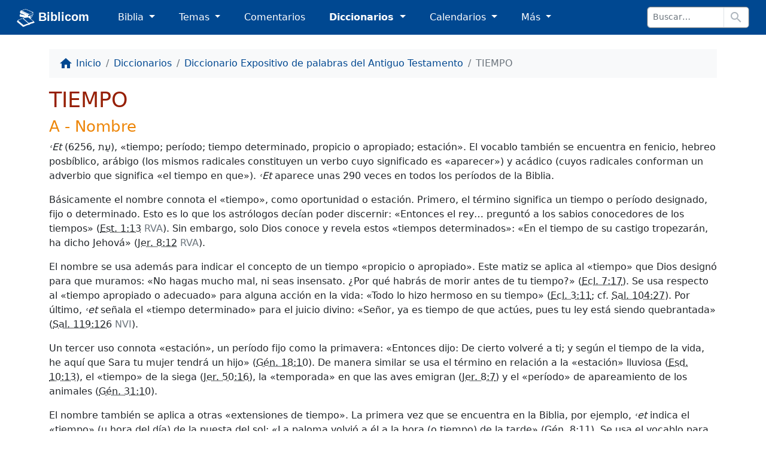

--- FILE ---
content_type: text/html; charset=utf-8
request_url: https://biblicom.org/diccionario/Diccionario-Expositivo-de-palabras-del-Antiguo-Testamento/TIEMPO.html
body_size: 5825
content:
<!DOCTYPE html>
<html lang="es">

    <head>
        <meta charset="utf-8"/>
        <meta name="viewport" content="width=device-width, initial-scale=1"/>

        <title>Significado bíblico TIEMPO :: Diccionario Expositivo de palabras del Antiguo Testamento (W. E. Vine)</title>

        <link rel="stylesheet" href="/static/css/custom.css?v=2023-04-15b"/>
        <link rel="apple-touch-icon" href="/static/logo/apple-touch-icon.png?v=2023-04-15b" sizes="180x180"/>
        <link rel="mask-icon" href="/static/logo/biblicom-mask-icon.svg?v=2023-04-15b" color="#004891"/>
        <link rel="icon" type="image/png" href="/static/logo/biblicom-maskable-rounded-192.png?v=2023-04-15b"/>
        <link rel="manifest" href="/manifest.json"/>
        <meta name="apple-mobile-web-app-title" content="Biblicom"/>
        <meta name="application-name" content="Biblicom"/>
        <meta name="theme-color" content="#004891"/>

        <script src="/static/js/color-modes.js?v=2023-04-15b"></script>
        
        <!-- Matomo -->
        <script>
          var _paq = window._paq = window._paq || [];
          /* tracker methods like "setCustomDimension" should be called before "trackPageView" */
          _paq.push(['trackPageView']);
          _paq.push(['enableLinkTracking']);
          (function() {
            var u="https://matomo.yapper.fr/";
            _paq.push(['setTrackerUrl', u+'matomo.php']);
            _paq.push(['setSiteId', '1']);
            var d=document, g=d.createElement('script'), s=d.getElementsByTagName('script')[0];
            g.async=true; g.src=u+'matomo.js'; s.parentNode.insertBefore(g,s);
          })();
        </script>
        <!-- End Matomo Code -->
        


        
    
    <link rel="prev" href="/diccionario/Diccionario-Expositivo-de-palabras-del-Antiguo-Testamento/TESTIGO_TESTIMONIO.html"/>
    
    
    <link rel="next" href="/diccionario/Diccionario-Expositivo-de-palabras-del-Antiguo-Testamento/TIENDA.html"/>
    

    </head>

    <body>
        <progress class="progressbar" max="1" value="0"></progress>

        <nav class="navbar navbar-dark navbar-expand-sm" id="header">
            <div class="container-fluid">
                <a class="navbar-brand ps-md-1 ps-xl-3 pe-md-0 pe-lg-2 pe-xl-4 pe-xxl-5" href="/index.html" translate="no">
                    <img src="/static/logo/biblicom-white-192.png?v=2023-04-15b" width="30" height="30" alt=""/>
                    Biblicom
                </a>

                <button class="navbar-toggler border-0" type="button" data-bs-toggle="collapse" data-bs-target="#navbarHeader" aria-controls="navbarHeader" aria-expanded="false" aria-label="Toggle navigation">
                    <span class="navbar-toggler-icon"></span>
                </button>

                <div class="collapse navbar-collapse" id="navbarHeader">
                    <ul class="navbar-nav me-auto">
                        <li class="nav-item pe-md-1 pe-lg-2 pe-xl-4 pe-xxl-5 dropdown">
                            <a class="nav-link dropdown-toggle" href="#" id="dropdownBiblia" role="button" data-bs-toggle="dropdown" aria-expanded="false">
                                Biblia
                            </a>
                            <ul class="dropdown-menu" aria-labelledby="dropdownBiblia">
                                <li>
                                    <a class="dropdown-item" href="/biblia/index.html">
                                        <img class="darkinvert" width="24" height="24" src="/static/icons/bible.svg?v=2023-04-15b" alt=""/>
                                        Lista de Biblias
                                    </a>
                                </li>
                                <li><hr class="dropdown-divider"/></li>
                                <li><a class="dropdown-item" href="/biblia/VM2020/index.html">Moderna 1929 actualizada 2020</a></li>
                                <li><a class="dropdown-item" href="/biblia/VM1929/index.html">Moderna 1929</a></li>
                                <li><a class="dropdown-item" href="/biblia/RV1960/index.html">Reina-Valera 1960</a></li>
                                <li><a class="dropdown-item" href="/biblia/RV1909/index.html">Reina-Valera 1909</a></li>
                                
                                <li><hr class="dropdown-divider"/></li>
                                <li>
                                    <a class="dropdown-item" href="/biblia/RV1960/buscar/" onclick="return concordanceLink();">
                                        <span class="material-icons" data-nosnippet="" translate="no">search</span> Concordancia bíblica
                                    </a>
                                </li>
                                <li>
                                    <a class="dropdown-item" href="/biblia/paralela/" onclick="return parallelLink();">
                                        <span class="material-icons" data-nosnippet="" translate="no">view_column</span> Biblia paralela
                                    </a>
                                </li>
                                
                            </ul>
                        </li>
                        <li class="nav-item pe-md-1 pe-lg-2 pe-xl-4 pe-xxl-5 dropdown">
                            <a class="nav-link dropdown-toggle" href="#" id="dropdownTemas" role="button" data-bs-toggle="dropdown" aria-expanded="false">
                                Temas
                            </a>
                            <ul class="dropdown-menu" aria-labelledby="dropdownTemas">
                                <li>
                                    <a class="dropdown-item" href="/primeros_pasos.html">
                                        <img class="darkinvert" width="24" height="24" src="/static/icons/primeros-pasos.svg?v=2023-04-15b" alt=""/>
                                        Primeros pasos con Jesucristo
                                    </a>
                                    <a class="dropdown-item" href="/tema/index.html">
                                        <span class="material-icons" data-nosnippet="" translate="no">flag</span>
                                        Lista de temas
                                    </a>
                                </li>
                                <li><hr class="dropdown-divider"/></li>
                                <li><a class="dropdown-item" href="/tema/Las-Personas-divinas.html">Las Personas divinas</a></li>
                                <li><a class="dropdown-item" href="/tema/La-Palabra-de-Dios.html">La Palabra de Dios</a></li>
                                <li><a class="dropdown-item" href="/tema/El-Evangelio-de-la-salvacion.html">El Evangelio de la salvación</a></li>
                                <li><a class="dropdown-item" href="/tema/La-vida-cristiana.html">La vida cristiana</a></li>
                                <li><a class="dropdown-item" href="/tema/La-Iglesia-o-la-Asamblea.html">La Iglesia o la Asamblea</a></li>
                                <li><a class="dropdown-item" href="/tema/La-defensa-de-la-fe.html">La defensa de la fe</a></li>
                                <li><a class="dropdown-item" href="/tema/Personajes-biblicos-y-hombres-de-Dios.html">Personajes bíblicos y hombres de Dios</a></li>
                                <li><a class="dropdown-item" href="/tema/El-futuro-y-las-profecias.html">El futuro y las profecías</a></li>
                                <li><a class="dropdown-item" href="/tema/Otros-temas.html">Otros temas</a></li>
                            </ul>
                        </li>
                        <li class="nav-item pe-md-1 pe-lg-2 pe-xl-4 pe-xxl-5 d-sm-none d-md-block">
                            <a class="nav-link" href="/comentario/index.html">Comentarios</a>
                        </li>
                        <li class="nav-item pe-md-1 pe-lg-2 pe-xl-4 pe-xxl-5 d-sm-none d-md-block dropdown">
                            <a class="nav-link dropdown-toggle active" href="#" id="dropdownDiccionario" role="button" data-bs-toggle="dropdown" aria-expanded="false">
                                Diccionarios
                            </a>
                            <ul class="dropdown-menu" aria-labelledby="dropdownDiccionario">
                                <li>
                                    <a class="dropdown-item" href="/diccionario/index.html">
                                        <img class="darkinvert" width="24" height="24" src="/static/icons/dictionary.svg?v=2023-04-15b" alt=""/>
                                        Lista de diccionarios
                                    </a>
                                </li>
                                <li><hr class="dropdown-divider"/></li>
                                <li><a class="dropdown-item" href="/diccionario/Lexico_PRossel.html">Léxico de términos bíblicos (Rossel)</a></li>
                                <li><a class="dropdown-item active" href="/diccionario/Diccionario-Expositivo-de-palabras-del-Antiguo-Testamento.html"> Diccionario Expositivo AT (Vine)</a></li>
                                <li><a class="dropdown-item" href="/diccionario/coleccion/Diccionario-del-Nuevo-Testamento.html">Diccionario del NT (Pigeon)</a></li>
                                <li><a class="dropdown-item" href="/diccionario/Glosario_CombeR.html">Glosario (R. Combe)</a></li>
                            </ul>
                        </li>
                        <li class="nav-item pe-md-1 pe-lg-2 pe-xl-4 pe-xxl-5 d-sm-none d-lg-block dropdown">
                            <a class="nav-link dropdown-toggle" href="#" id="dropdownCalendario" role="button" data-bs-toggle="dropdown" aria-expanded="false">
                                Calendarios
                            </a>
                            <ul class="dropdown-menu" aria-labelledby="dropdownCalendario">
                                <li><a class="dropdown-item" href="/elsenorestacerca/index.html">El Señor Está Cerca</a></li>
                                <li><a class="dropdown-item" href="/labuenasemilla/index.html">La Buena Semilla</a></li>
                            </ul>
                        </li>
                        <li class="nav-item pe-md-1 pe-lg-2 pe-xl-4 pe-xxl-5 dropdown">
                            <a class="nav-link dropdown-toggle" href="#" id="dropdownMas" role="button" data-bs-toggle="dropdown" aria-expanded="false">
                                Más
                            </a>
                            <ul class="dropdown-menu dropdown-menu-md-end dropdown-menu-lg-start" aria-labelledby="dropdownMas">
                                <li class="d-none d-sm-block d-md-none">
                                    <a class="dropdown-item" href="/comentario/index.html">
                                        <span class="material-icons" data-nosnippet="" translate="no">book</span>
                                        Comentarios
                                    </a>
                                </li>
                                <li class="d-none d-sm-block d-md-none">
                                    <a class="dropdown-item active" href="/diccionario/index.html">
                                        <img class="darkinvert" width="24" height="24" src="/static/icons/dictionary.svg?v=2023-04-15b" alt=""/>
                                        Lista de diccionarios
                                    </a>
                                </li>
                                <li class="d-none d-sm-block d-md-none"><hr class="dropdown-divider"/></li>
                                <li class="d-none d-sm-block d-lg-none"><a class="dropdown-item" href="/elsenorestacerca/index.html">El Señor Está Cerca</a></li>
                                <li class="d-none d-sm-block d-lg-none"><a class="dropdown-item" href="/labuenasemilla/index.html">La Buena Semilla</a></li>
                                <li class="d-none d-sm-block d-lg-none"><hr class="dropdown-divider"/></li>
                                <li><a class="dropdown-item" href="/autor/index.html"><span class="material-icons" data-nosnippet="" translate="no">people</span> Autores</a></li>
                                <li><a class="dropdown-item" href="/tablas/index.html"><span class="material-icons" data-nosnippet="" translate="no">table_chart</span> Tablas y diagramas</a></li>
                                <li><a class="dropdown-item" href="https://biblicaudio.org/"><img width="24" height="24" src="/static/logo/biblicaudio.org.svg" alt=""/> Biblicaudio <span class="material-icons" data-nosnippet="" translate="no">launch</span></a></li>
                                <li><a class="dropdown-item" href="https://himnosycanticos.org/"><img width="24" height="24" src="/static/logo/himnosycanticos.org.svg" alt=""/> Himnos y Cánticos <span class="material-icons" data-nosnippet="" translate="no">launch</span></a></li>
                            </ul>
                        </li>
                        
                    </ul>
                    
                    <form method="get" action="/buscar/" class="form-inline border rounded border-secondary me-sm-1 me-md-2 me-xl-3" id="search-input">
                        <div class="input-group input-group-sm flex-nowrap">
                            <input type="search" class="form-control border" name="q" placeholder="Buscar…" autocomplete="off"/>
                            <button class="btn border bg-white" type="submit">
                                <span class="material-icons" data-nosnippet="" translate="no">search</span>
                            </button>
                        </div>
                    </form>
                    
                </div>
            </div>
        </nav>

        


        

        <!-- Main content -->
        <main class="container pt-4">
            
    <nav aria-label="breadcrumb" class="nav-scroll">
        <ol class="breadcrumb">
            <li class="breadcrumb-item"><a href="/index.html"><span class="material-icons" data-nosnippet="" translate="no">home</span> <span class="d-none d-md-inline">Inicio</span></a></li>
            <li class="breadcrumb-item"><a href="/diccionario/index.html">Diccionarios</a></li>
            
            <li class="breadcrumb-item"><a href="/diccionario/Diccionario-Expositivo-de-palabras-del-Antiguo-Testamento.html">Diccionario Expositivo de palabras del Antiguo Testamento</a></li>
            <li class="breadcrumb-item active" aria-current="page">TIEMPO</li>
        </ol>
    </nav>

            
    

    <h1>TIEMPO</h1>

    <h3>A - Nombre</h3>
<p><em><span class="strongword">˓Et</span></em> (6256, <span lang="AR-SA">עֵֵת</span>), «tiempo; período; tiempo determinado, propicio o apropiado; estación». El vocablo también se encuentra en fenicio, hebreo posbíblico, arábigo (los mismos radicales constituyen un verbo cuyo significado es «aparecer») y acádico (cuyos radicales conforman un adverbio que significa «el tiempo en que»). <em><span class="strongword">˓Et</span></em> aparece unas 290 veces en todos los períodos de la Biblia.</p>
<p>Básicamente el nombre connota el «tiempo», como oportunidad o estación. Primero, el término significa un tiempo o período designado, fijo o determinado. Esto es lo que los astrólogos decían poder discernir: «Entonces el rey… preguntó a los sabios conocedores de los tiempos» (<a href="bible://Esth.1.13">Est. 1:13</a> <span class="bibleversion">RVA</span>). Sin embargo, solo Dios conoce y revela estos «tiempos determinados»: «En el tiempo de su castigo tropezarán, ha dicho Jehová» (<a href="bible://Jer.8.12">Jer. 8:12</a> <span class="bibleversion">RVA</span>).</p>
<p>El nombre se usa además para indicar el concepto de un tiempo «propicio o apropiado». Este matiz se aplica al «tiempo» que Dios designó para que muramos: «No hagas mucho mal, ni seas insensato. ¿Por qué habrás de morir antes de tu tiempo?» (<a href="bible://Eccl.7.17">Ecl. 7:17</a>). Se usa respecto al «tiempo apropiado o adecuado» para alguna acción en la vida: «Todo lo hizo hermoso en su tiempo» (<a href="bible://Eccl.3.11">Ecl. 3:11</a>; cf. <a href="bible://Ps.104.27">Sal. 104:27</a>). Por último, <em><span class="strongword">˓et</span></em> señala el «tiempo determinado» para el juicio divino: «Señor, ya es tiempo de que actúes, pues tu ley está siendo quebrantada» (<a href="bible://Ps.119.126">Sal. 119:126</a> <span class="bibleversion">NVI</span>).</p>
<p>Un tercer uso connota «estación», un período fijo como la primavera: «Entonces dijo: De cierto volveré a ti; y según el tiempo de la vida, he aquí que Sara tu mujer tendrá un hijo» (<a href="bible://Gen.18.10">Gén. 18:10</a>). De manera similar se usa el término en relación a la «estación» lluviosa (<a href="bible://Ezra.10.13">Esd. 10:13</a>), el «tiempo» de la siega (<a href="bible://Jer.50.16">Jer. 50:16</a>), la «temporada» en que las aves emigran (<a href="bible://Jer.8.7">Jer. 8:7</a>) y el «período» de apareamiento de los animales (<a href="bible://Gen.31.10">Gén. 31:10</a>).</p>
<p>El nombre también se aplica a otras «extensiones de tiempo». La primera vez que se encuentra en la Biblia, por ejemplo, <em><span class="strongword">˓et</span></em> indica el «tiempo» (u hora del día) de la puesta del sol: «La paloma volvió a él a la hora (o tiempo) de la tarde» (<a href="bible://Gen.8.11">Gén. 8:11</a>). Se usa el vocablo para indicar ocasiones especiales como el alumbramiento de un niño (<a href="bible://Mic.5.3">Miq. 5:3</a>) o para señalar períodos en que ciertas condiciones persisten (<a href="bible://Exod.18.22">Éx. 18:22</a>; <a href="bible://Dan.12.11">Dan. 12:11</a>).</p>
<h3>B - Verbo</h3>
<p><em><span class="strongword">˓Anah</span></em> significa «ejercitarse, preocuparse». Puede que el nombre <em><span class="strongword">˓et</span></em> se derive de este verbo que solo aparece 3 veces en la literatura poética bíblica (cf. <a href="bible://Eccl.1.13">Ecl. 1:13</a>). También, puede tener relación con una raíz arábiga que significa «estar inquieto o perturbado», o bien con una raíz etiópica y también del temprano arábigo meridional que significa «preocuparse o inquietarse». En hebreo tardío el término significa «estar preocupado».</p>

    <nav class="word">
        
        <a class="float-start btn btn-outline-success me-2" href="/diccionario/Diccionario-Expositivo-de-palabras-del-Antiguo-Testamento/TESTIGO_TESTIMONIO.html" role="button">
            <span class="material-icons" data-nosnippet="" translate="no">navigate_before</span>
            TESTIGO, TESTIMONIO
        </a>
        

        
        <a class="float-end btn btn-outline-success ms-2" href="/diccionario/Diccionario-Expositivo-de-palabras-del-Antiguo-Testamento/TIENDA.html" role="button">
            TIENDA
            <span class="material-icons" data-nosnippet="" translate="no">navigate_next</span>
        </a>
        
    </nav>

                <!-- Back to top -->
    <div class="clearfix"></div>
    <div class="p-0 text-end mt-3" id="back-to-top-parent">
        <a href="#" class="btn btn-primary ms-1 mb-1" id="back-to-top" title="Volver al inicio de la página">
            <span class="material-icons" data-nosnippet="" translate="no">arrow_upward</span>
            <span class="d-none d-md-inline">Arriba</span>
        </a>
    </div>

        </main>

        

        <footer>
            <div class="container my-3">
                <div class="dropdown dropup float-end ms-1 mb-1">
                    <button class="btn btn-outline-primary dropdown-toggle" id="bd-theme" type="button" aria-expanded="true" data-bs-toggle="dropdown" data-bs-display="static">
                        <span class="material-icons theme-icon-active"></span>
                        <span class="d-none d-sm-inline">Modo alternar</span>
                    </button>
                    <ul class="dropdown-menu dropdown-menu-end" aria-labelledby="bd-theme" data-bs-popper="static">
                        <li>
                            <button type="button" class="dropdown-item" data-bs-theme-value="auto">
                                <span class="material-icons" data-nosnippet="" translate="no">brightness_medium</span>
                                Modo automatico
                            </button>
                        </li>
                        <li>
                            <button type="button" class="dropdown-item" data-bs-theme-value="light">
                                <span class="material-icons" data-nosnippet="" translate="no">light_mode</span>
                                Modo claro
                            </button>
                        </li>
                        <li>
                            <button type="button" class="dropdown-item" data-bs-theme-value="dark">
                                <span class="material-icons" data-nosnippet="" translate="no">dark_mode</span>
                                Modo oscuro
                            </button>
                        </li>
                    </ul>
                </div>
                <ul class="list-inline my-2">
                    <li class="list-inline-item">
                        <a href="/pagina/enlaces.html">
                            <span class="material-icons" data-nosnippet="" translate="no">public</span>
                            Enlaces
                        </a>
                    </li>
                    <li class="list-inline-item">
                        <a href="/pagina/a_proposito.html">
                            <span class="material-icons" data-nosnippet="" translate="no">help_outline</span>
                            A propósito
                        </a>
                    </li>
                    <li class="list-inline-item">
                        <a href="/contacto.html">
                            <span class="material-icons" data-nosnippet="" translate="no">mail_outline</span>
                            Contáctenos
                        </a>
                    </li>
                </ul>
                <p class="my-2">
                    <a href="/pagina/menciones_legales.html">
                        <span class="text-muted">© 2026</span> biblicom.org
                    </a>
                </p>
            </div>
        </footer>

        <script src="/static/js/jquery.slim.min.js?v=3.5.1"></script>
        <script src="/static/js/bootstrap.bundle.min.js?v=5.2.3"></script>
        <script>var apiDefaultBible = "RV1960", apiUrl = "https://biblicom.org";</script>
        <script src="/static/js/core.min.js?v=2023-04-15b"></script>


        
    </body>

</html>
